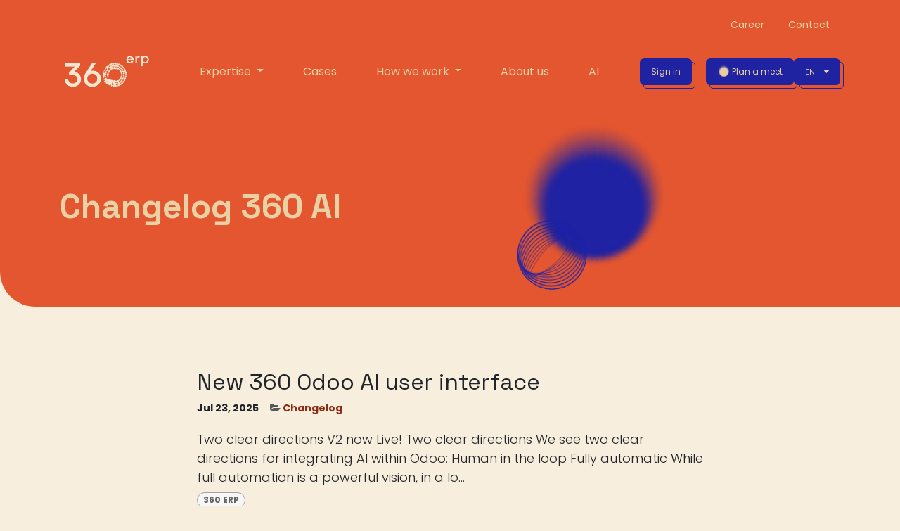

--- FILE ---
content_type: text/html; charset=utf-8
request_url: https://www.360erp.com/blog
body_size: 7692
content:
<!DOCTYPE html>
<html lang="en-US" data-website-id="7" data-main-object="ir.ui.view(14289,)">
    <head>
        <meta charset="utf-8"/>
        <meta http-equiv="X-UA-Compatible" content="IE=edge"/>
        <meta name="viewport" content="width=device-width, initial-scale=1"/>
        <meta name="generator" content="Odoo"/>
            
        <meta property="og:type" content="website"/>
        <meta property="og:title" content="Blog Posts | 360 ERP - Odoo"/>
        <meta property="og:site_name" content="360 ERP - Odoo"/>
        <meta property="og:url" content="https://www.360erp.com/blog"/>
        <meta property="og:image" content="https://www.360erp.com/web/image/website/7/social_default_image?unique=06ab71c"/>
            
        <meta name="twitter:card" content="summary_large_image"/>
        <meta name="twitter:title" content="Blog Posts | 360 ERP - Odoo"/>
        <meta name="twitter:image" content="https://www.360erp.com/web/image/website/7/social_default_image/300x300?unique=06ab71c"/>
        
        <link rel="alternate" hreflang="en" href="https://www.360erp.com/blog"/>
        <link rel="alternate" hreflang="nl" href="https://www.360erp.com/nl/blog"/>
        <link rel="alternate" hreflang="x-default" href="https://www.360erp.com/blog"/>
        <link rel="canonical" href="https://www.360erp.com/blog"/>
        
        <link rel="preconnect" href="https://fonts.gstatic.com/" crossorigin=""/>
        <title>Blog Posts | 360 ERP - Odoo</title>
        <link type="image/x-icon" rel="shortcut icon" href="/web/image/website/7/favicon?unique=06ab71c"/>
        <link rel="preload" href="/web/static/src/libs/fontawesome/fonts/fontawesome-webfont.woff2?v=4.7.0" as="font" crossorigin=""/>
        <link type="text/css" rel="stylesheet" href="/web/assets/7/4499315/web.assets_frontend.min.css"/>
        <script id="web.layout.odooscript" type="text/javascript" data-cookieconsent="ignore">
            var odoo = {
                csrf_token: "186c0061523b601f42d842677e7938585f02f28co1801016085",
                debug: "",
            };
        </script>
        <script type="text/javascript">
            odoo.__session_info__ = {"is_admin": false, "is_system": false, "is_public": true, "is_internal_user": false, "is_website_user": true, "uid": null, "registry_hash": "3dccd4ccecf2eaf1dcc69e230bf77a6a91ef2002fddb251bdd5f6d50efc26551", "is_frontend": true, "profile_session": null, "profile_collectors": null, "profile_params": null, "show_effect": true, "currencies": {"1": {"name": "EUR", "symbol": "\u20ac", "position": "before", "digits": [69, 2]}, "147": {"name": "GBP", "symbol": "\u00a3", "position": "before", "digits": [69, 2]}, "2": {"name": "USD", "symbol": "$", "position": "before", "digits": [69, 2]}}, "quick_login": true, "bundle_params": {"lang": "en_US", "website_id": 7}, "test_mode": false, "websocket_worker_version": "19.0-2", "translationURL": "/website/translations", "recaptcha_public_key": "6Lf9ZRorAAAAAFXYPNuesdt-Vvs4AwmewQuM1daB", "geoip_country_code": "US", "geoip_phone_code": 1, "lang_url_code": "en", "turnstile_site_key": "0x4AAAAAABkKaa8AvrUfQVP_"};
            if (!/(^|;\s)tz=/.test(document.cookie)) {
                const userTZ = Intl.DateTimeFormat().resolvedOptions().timeZone;
                document.cookie = `tz=${userTZ}; path=/`;
            }
        </script>
        <script type="text/javascript" defer="defer" src="/web/assets/7/cd43cb2/web.assets_frontend_minimal.min.js" onerror="__odooAssetError=1"></script>
        <script type="text/javascript" data-src="/web/assets/7/37558e2/web.assets_frontend_lazy.min.js" onerror="__odooAssetError=1"></script>
        
        
        
    </head>
    <body>
        



        <div id="wrapwrap" class="   ">
            <a class="o_skip_to_content btn btn-primary rounded-0 visually-hidden-focusable position-absolute start-0" href="#wrap">Skip to Content</a>
                <header id="top" data-anchor="true" data-name="Header" data-extra-items-toggle-aria-label="Extra items button" class="   o_hoverable_dropdown" style=" ">
        
        
        
        <div style="background-color:#E45630 !important">
            <div class="container only-desktop">
                <div class="row" style="padding-top: 10px;">
                    <div class="col-12">
                        <p class="header-top-text">
                            <a href="/career" data-bs-original-title="" title="" class="text-beige">
                                <span class="o_small-fs">Career</span>
                            </a>
                            <a href="/contact" data-bs-original-title="" title="" class="text-beige">
                                <span class="o_small-fs">Contact</span>
                            </a>
                        </p>
                    </div>
                </div>
            </div>
        </div>
        <nav data-name="Navbar" aria-label="Main" class="navbar background-orange navbar-expand-lg navbar-light o_colored_level o_cc d-none d-lg-block shadow-sm ">
            
          
            
            <div id="o_main_nav" class="o_main_nav container">
                
                
    <a data-name="Navbar Logo" href="/" class="navbar-brand logo me-4">
            
            <span role="img" aria-label="Logo of 360 ERP - Odoo" title="360 ERP - Odoo"><img src="/web/image/website/7/logo/360%20ERP%20-%20Odoo?unique=06ab71c" class="img img-fluid" width="95" height="40" alt="360 ERP - Odoo" loading="lazy"/></span>
        </a>
    
                
                
                
    <ul role="menu" id="top_menu" class="nav navbar-nav top_menu   mx-auto ">
        

                    
    
    

    
    
    
    <li role="presentation" class="nav-item nav-item dropdown " style="background-color:#E45630 !important; color:">
        
        
        <a data-bs-toggle="dropdown" role="menuitem" class="nav-link dropdown-toggle   ">
        
        
            <span>Expertise</span>
        </a>
        <ul role="menu" style="background-color: #F7EEDD; color:" class="dropdown-menu ">
            <div class="container dropdown-menu-parent">
                <div class="dropdown-menu-header">
                    <div class="row">
                        <h3 class="text-blue pb16"><strong>Solutions</strong></h3>
                        <div class="col-lg-6 col-12">
                            <div class="submenu-block">
                                <a href="/odoo-implementation" data-bs-original-title="" title=""><strong class="text-blue" style="font-size: 16px;">Implement Odoo</strong></a>
                                <ul class="fa-ul pt8">
                                    <li><span class="fa-li"><i class="fa fa-chevron-right" style="font-size: 9pt;"></i></span><p><span class="text-blue" style="font-size: 14px;"> For service companies</span></p></li>
                                    <li><span class="fa-li"><i class="fa fa-chevron-right" style="font-size: 9pt;"></i></span><p><span class="text-blue" style="font-size: 14px;"> For manufacturing companies</span></p></li>
                                    <li><span class="fa-li"><i class="fa fa-chevron-right" style="font-size: 9pt;"></i></span><p><span class="text-blue" style="font-size: 14px;"> To streamline your supply chain</span></p></li>
                                </ul>
                            </div>
                            <div class="submenu-block mt32">
                                <strong class="text-blue" style="font-size: 16px;">Best of breed</strong>
                                <ul class="fa-ul pt8">
                                    <li><a href="/e-commerce"><span class="fa-li"><i class="fa fa-chevron-right" style="font-size: 9pt;"></i></span><span class="text-blue" style="font-size: 14px;"> Grow your e-commerce</span></a></li>
                                    <li><a href="/best-of-breed-stack"><span class="fa-li"><i class="fa fa-chevron-right" style="font-size: 9pt;"></i></span><span class="text-blue" style="font-size: 14px;"> Best of Breed solutions</span></a></li>
                                </ul>
                            </div>
                        </div>
                        
                        <div class="col-lg-6 col-12 col-mobile">
                            <div>
                                <div class="background-blue submenu-block-blue">
                                    <strong class="text-orange">Post implementation</strong>
                                    <ul class="fa-ul pt8">
                                        <li><a href="/managed-odoo"><span class="fa-li"><i class="fa fa-chevron-right" style="font-size: 9pt;"></i></span><span class="text-orange" style="font-size: 14px;"> Managed Odoo</span></a></li>
                                        <li><a href="/odoo-optimisation"><span class="fa-li"><i class="fa fa-chevron-right" style="font-size: 9pt;"></i></span><span class="text-orange" style="font-size: 14px;"> Optimisation</span></a></li>
                                        <li><a href="/managed-odoo-support"><span class="fa-li"><i class="fa fa-chevron-right" style="font-size: 9pt;"></i></span><span class="text-orange" style="font-size: 14px;"> Support</span></a></li>
                                        <li><a href="/hosting"><span class="fa-li"><i class="fa fa-chevron-right" style="font-size: 9pt;"></i></span><span class="text-orange" style="font-size: 14px;"> Hosting</span></a></li>
                                        <li><a href="/managed-migrations"><span class="fa-li"><i class="fa fa-chevron-right" style="font-size: 9pt;"></i></span><span class="text-orange" style="font-size: 14px;"> Managed Migrations</span></a></li>
                                    </ul>
                                </div>
                                <div class="background-blue submenu-block-blue mt32">
                                  <a href="/expertise" data-bs-original-title="" title="" aria-describedby="popover16755"><strong class="text-orange">Our expertise</strong></a>
                                </div>
                            </div>
                            
                            
                        </div>
                    </div>
                </div>
            </div>
        </ul>
        
    </li>
    
    
    

    
    
    
    <li role="presentation" class="nav-item" style="background-color:#E45630 !important; color:">
        <a role="menuitem" href="/case-studies" class="nav-link ">
            <span>Cases</span>
        </a>
    </li>
    
    
    

    
    
    
    <li role="presentation" class="nav-item nav-item dropdown " style="background-color:#E45630 !important; color:">
        
        
        <a data-bs-toggle="dropdown" role="menuitem" class="nav-link dropdown-toggle   ">
        
        
            <span>How we work</span>
        </a>
        <ul role="menu" style="background-color: #F7EEDD; color:" class="dropdown-menu ">
            <div class="container">
                <div class="dropdown-menu-header-sm">
                    <div class="row">
                        <h3 class="text-blue pb16"><strong>How we work</strong></h3>
                        <div class="col-lg-12">
                            <div class="submenu-block">
                                <ul class="fa-ul">
                                    <li><a href="/how-we-work"><span class="fa-li"><i class="fa fa-chevron-right" style="font-size: 9pt;"></i></span><span class="text-blue" style="font-size: 14px;"> Way of Working</span></a></li>
                                    <li><a href="/customer-onboarding"><span class="fa-li"><i class="fa fa-chevron-right" style="font-size: 9pt;"></i></span><span class="text-blue" style="font-size: 14px;"> Onboarding Guide</span></a></li>
                                    <li><a href="/implementation-checklist"><span class="fa-li"><i class="fa fa-chevron-right" style="font-size: 9pt;"></i></span><span class="text-blue" style="font-size: 14px;"> Checklist Implementation</span></a></li>
                                    <li><a href="/integration-checklist"><span class="fa-li"><i class="fa fa-chevron-right" style="font-size: 9pt;"></i></span><span class="text-blue" style="font-size: 14px;"> Checklist Integration</span></a></li>
                                </ul>
                            </div>
                        </div>
                    </div>
                </div>
            </div>
        </ul>
        
    </li>
    
    
    

    
    
    
    <li role="presentation" class="nav-item" style="background-color:#E45630 !important; color:">
        <a role="menuitem" href="/about-us" class="nav-link ">
            <span>About us</span>
        </a>
    </li>
    
    
    

    
    
    
    <li role="presentation" class="nav-item" style="background-color:#E45630 !important; color:">
        <a role="menuitem" href="/ai" class="nav-link ">
            <span>AI</span>
        </a>
    </li>
    
    
    

    
    
    
    
                
    </ul>
                
                <ul class="navbar-nav align-items-center gap-2 flex-shrink-0 justify-content-end ps-3">
                    
                    
                    
                    
                    
                    <div style="padding-right: 20px;">
            <li class=" o_no_autohide_item">
                <a href="/web/login" class="btn btn-secondary-blue text-beige">Sign in</a>
            </li>
                    </div>
                    
                    
                    
                    
                    
        
        
                    
                    
                    
                    <li class="">
                        <div class="oe_structure oe_structure_solo ">
                            <section class="oe_unremovable oe_unmovable s_text_block o_colored_level" data-snippet="s_text_block" data-name="Text" style="background-image: none;">
                                <div class="container">
                
                                        <a href="/appointment/2" class="btn btn-secondary-blue o_default_snippet_text" data-bs-original-title="" title="">
                                            <img src="/web/image/131662-dcc38392/beige_dot.webp" alt="" class="button-dot img img-fluid o_we_custom_image" data-mimetype="image/webp" data-original-id="125629" data-original-src="/web/image/125629-256fa4cb/beige_dot.png" data-mimetype-before-conversion="image/png" data-resize-width="54" loading="lazy"/>
                                            <font class="text-beige">Plan a meet</font>
                                        </a>
                                </div>
                            </section>
                        </div>
                    </li>
                    
                    
        <li data-name="Language Selector" class="o_header_language_selector ">
        
            <div class="js_language_selector  dropdown d-print-none">
                <button type="button" data-bs-toggle="dropdown" aria-haspopup="true" aria-expanded="true" class="border-0 dropdown-toggle btn btn-secondary-blue text-beige">
                    <span class="small">EN</span>
                    <span class="fa fa-caret-down" style="padding-left: 10px;"></span>
                </button>
                <div role="menu" class="dropdown-menu dropdown-menu-end">
                        <a class="dropdown-item js_change_lang active" role="menuitem" href="/blog" data-url_code="en" title="EN">
                            <span class="small">EN</span>
                        </a>
                        <a class="dropdown-item js_change_lang " role="menuitem" href="/nl/blog" data-url_code="nl" title="NL">
                            <span class="small">NL</span>
                        </a>
                </div>
            </div>
        
        </li>
                </ul>
              </div>
        
        </nav>
        <nav data-name="Navbar" aria-label="Mobile" class="navbar background-orange  navbar-light o_colored_level o_cc o_header_mobile d-block d-lg-none shadow-sm ">
            
        
      


        <div class="o_main_nav container flex-wrap justify-content-between">
            
    <a data-name="Navbar Logo" href="/" class="navbar-brand logo ">
            
            <span role="img" aria-label="Logo of 360 ERP - Odoo" title="360 ERP - Odoo"><img src="/web/image/website/7/logo/360%20ERP%20-%20Odoo?unique=06ab71c" class="img img-fluid" width="95" height="40" alt="360 ERP - Odoo" loading="lazy"/></span>
        </a>
    
            <ul class="o_header_mobile_buttons_wrap navbar-nav flex-row align-items-center gap-2 mb-0">
                <li>
                    <button class="nav-link btn me-auto p-2 o_not_editable" type="button" data-bs-toggle="offcanvas" data-bs-target="#top_menu_collapse_mobile" aria-controls="top_menu_collapse_mobile" aria-expanded="false" aria-label="Toggle navigation">
                        <span class="navbar-toggler-icon"></span>
                    </button>
                </li>
            </ul>
            <div id="top_menu_collapse_mobile" class="offcanvas offcanvas-end o_navbar_mobile" style="background-color:#E45630 !important">
                <div class="offcanvas-header justify-content-end o_not_editable">
                    <button type="button" class="nav-link btn-close" data-bs-dismiss="offcanvas" aria-label="Close"></button>
                </div>
                <div class="offcanvas-body d-flex flex-column justify-content-between h-100 w-100">
                    <ul class="navbar-nav">
                        
                        
                        
    <ul role="menu" id="top_menu" class="nav navbar-nav top_menu   text-center ">
        

                            
    
    

    
    
    
    <li role="presentation" class=" nav-item dropdown " style="background-color:#E45630 !important; color:">
        
        
        <a data-bs-toggle="dropdown" role="menuitem" class="nav-link mobile-menu-link dropdown-toggle   ">
        
        
            <span>Expertise</span>
        </a>
        <ul role="menu" style="background-color: #F7EEDD; color:" class="dropdown-menu text-center">
            <div class="container dropdown-menu-parent">
                <div class="dropdown-menu-header">
                    <div class="row">
                        <h3 class="text-blue pb16"><strong>Solutions</strong></h3>
                        <div class="col-lg-6 col-12">
                            <div class="submenu-block">
                                <a href="/odoo-implementation" data-bs-original-title="" title=""><strong class="text-blue" style="font-size: 16px;">Implement Odoo</strong></a>
                                <ul class="fa-ul pt8">
                                    <li><span class="fa-li"><i class="fa fa-chevron-right" style="font-size: 9pt;"></i></span><p><span class="text-blue" style="font-size: 14px;"> For service companies</span></p></li>
                                    <li><span class="fa-li"><i class="fa fa-chevron-right" style="font-size: 9pt;"></i></span><p><span class="text-blue" style="font-size: 14px;"> For manufacturing companies</span></p></li>
                                    <li><span class="fa-li"><i class="fa fa-chevron-right" style="font-size: 9pt;"></i></span><p><span class="text-blue" style="font-size: 14px;"> To streamline your supply chain</span></p></li>
                                </ul>
                            </div>
                            <div class="submenu-block mt32">
                                <strong class="text-blue" style="font-size: 16px;">Best of breed</strong>
                                <ul class="fa-ul pt8">
                                    <li><a href="/e-commerce"><span class="fa-li"><i class="fa fa-chevron-right" style="font-size: 9pt;"></i></span><span class="text-blue" style="font-size: 14px;"> Grow your e-commerce</span></a></li>
                                    <li><a href="/best-of-breed-stack"><span class="fa-li"><i class="fa fa-chevron-right" style="font-size: 9pt;"></i></span><span class="text-blue" style="font-size: 14px;"> Best of Breed solutions</span></a></li>
                                </ul>
                            </div>
                        </div>
                        
                        <div class="col-lg-6 col-12 col-mobile">
                            <div>
                                <div class="background-blue submenu-block-blue">
                                    <strong class="text-orange">Post implementation</strong>
                                    <ul class="fa-ul pt8">
                                        <li><a href="/managed-odoo"><span class="fa-li"><i class="fa fa-chevron-right" style="font-size: 9pt;"></i></span><span class="text-orange" style="font-size: 14px;"> Managed Odoo</span></a></li>
                                        <li><a href="/odoo-optimisation"><span class="fa-li"><i class="fa fa-chevron-right" style="font-size: 9pt;"></i></span><span class="text-orange" style="font-size: 14px;"> Optimisation</span></a></li>
                                        <li><a href="/managed-odoo-support"><span class="fa-li"><i class="fa fa-chevron-right" style="font-size: 9pt;"></i></span><span class="text-orange" style="font-size: 14px;"> Support</span></a></li>
                                        <li><a href="/hosting"><span class="fa-li"><i class="fa fa-chevron-right" style="font-size: 9pt;"></i></span><span class="text-orange" style="font-size: 14px;"> Hosting</span></a></li>
                                        <li><a href="/managed-migrations"><span class="fa-li"><i class="fa fa-chevron-right" style="font-size: 9pt;"></i></span><span class="text-orange" style="font-size: 14px;"> Managed Migrations</span></a></li>
                                    </ul>
                                </div>
                                <div class="background-blue submenu-block-blue mt32">
                                  <a href="/expertise" data-bs-original-title="" title="" aria-describedby="popover16755"><strong class="text-orange">Our expertise</strong></a>
                                </div>
                            </div>
                            
                            
                        </div>
                    </div>
                </div>
            </div>
        </ul>
        
    </li>
    
    
    

    
    
    
    <li role="presentation" class="" style="background-color:#E45630 !important; color:">
        <a role="menuitem" href="/case-studies" class="nav-link mobile-menu-link  ">
            <span>Cases</span>
        </a>
    </li>
    
    
    

    
    
    
    <li role="presentation" class=" nav-item dropdown " style="background-color:#E45630 !important; color:">
        
        
        <a data-bs-toggle="dropdown" role="menuitem" class="nav-link mobile-menu-link dropdown-toggle   ">
        
        
            <span>How we work</span>
        </a>
        <ul role="menu" style="background-color: #F7EEDD; color:" class="dropdown-menu text-center">
            <div class="container">
                <div class="dropdown-menu-header">
                    <div class="row">
                        <h3 class="text-blue pb16"><strong>How we work</strong></h3>
                        <div class="col-lg-12">
                            <div class="submenu-block">
                                <ul class="fa-ul">
                                    <li><a href="/how-we-work"><span class="fa-li"><i class="fa fa-chevron-right" style="font-size: 9pt;"></i></span><span class="text-blue" style="font-size: 14px;"> Way of Working</span></a></li>
                                    <li><a href="/customer-onboarding"><span class="fa-li"><i class="fa fa-chevron-right" style="font-size: 9pt;"></i></span><span class="text-blue" style="font-size: 14px;"> Onboarding Guide</span></a></li>
                                    <li><a href="/implementation-checklist"><span class="fa-li"><i class="fa fa-chevron-right" style="font-size: 9pt;"></i></span><span class="text-blue" style="font-size: 14px;"> Checklist Implementation</span></a></li>
                                    <li><a href="/integration-checklist"><span class="fa-li"><i class="fa fa-chevron-right" style="font-size: 9pt;"></i></span><span class="text-blue" style="font-size: 14px;"> Checklist Integration</span></a></li>
                                </ul>
                            </div>
                        </div>
                    </div>
                </div>
            </div>
        </ul>
        
    </li>
    
    
    

    
    
    
    <li role="presentation" class="" style="background-color:#E45630 !important; color:">
        <a role="menuitem" href="/about-us" class="nav-link mobile-menu-link  ">
            <span>About us</span>
        </a>
    </li>
    
    
    

    
    
    
    <li role="presentation" class="" style="background-color:#E45630 !important; color:">
        <a role="menuitem" href="/ai" class="nav-link mobile-menu-link  ">
            <span>AI</span>
        </a>
    </li>
    
    
    

    
    
    
    
                        
    </ul>
                        
                        
                        
                        
                    </ul>
                    <ul class="navbar-nav gap-2 mt-3 w-100">
                        
            <li class=" o_no_autohide_item">
                <a href="/web/login" class="btn btn-outline-secondary w-100">Sign in</a>
            </li>
                        
                        
        
        
                        
                        
        <li data-name="Language Selector" class="o_header_language_selector ">
        
            <div class="js_language_selector dropup dropdown d-print-none">
                <button type="button" data-bs-toggle="dropdown" aria-haspopup="true" aria-expanded="true" class="border-0 dropdown-toggle btn-outline-secondary d-flex align-items-center w-100 px-2">
                    <span class="me-auto small">EN</span>
                    <span class="fa fa-caret-down" style="padding-left: 10px;"></span>
                </button>
                <div role="menu" class="dropdown-menu w-100">
                        <a class="dropdown-item js_change_lang active" role="menuitem" href="/blog" data-url_code="en" title="EN">
                            <span class="me-auto small">EN</span>
                        </a>
                        <a class="dropdown-item js_change_lang " role="menuitem" href="/nl/blog" data-url_code="nl" title="NL">
                            <span class="me-auto small">NL</span>
                        </a>
                </div>
            </div>
        
        </li>
                        
                        
                        
                        
                        
                        <div style="background-color:#E45630 !important">
                          <div class="container">
                              <div class="row" style="padding-top: 10px;">
                                  <div class="col-12">
                                    <p class="header-top-text-mobile" style="text-align: center;">
                                      <a href="/appointment/2" data-bs-original-title="" title="" style="padding: 0 10px;"><span class="o_small-fs text-beige">Plan a meet</span></a>
                                      <a href="/career" data-bs-original-title="" title="" style="padding: 0 10px;"><span class="o_small-fs text-beige">Career</span></a>
                                      <a href="/contact" data-bs-original-title="" title="" style="padding: 0 10px;"><span class="o_small-fs text-beige">Contact</span></a>
                                    </p>
                                  </div>
                              </div>
                          </div>
                      </div>
                  </ul>
                </div>
            </div>
        </div>
    
        </nav>
    </header>
                <main>
                    
        <div id="wrap" class="js_blog website_blog">
            
        
        
        
        
        <div id="o_wblog_blog_top">
            
                <div id="o_wblog_blog_top_droppable"></div>
                    <div class="oe_structure" data-editor-sub-message="Edit the &#39;All Blogs&#39; page header."></div>
        </div>

        <section class="s_text_image o_colored_level o_cc o_cc4 rounded-bottom-left s_custom_snippet pb88 pt88" data-snippet="s_image_text" style="background-image: none;" data-name="2024 - Orange cover">
            <div class="container">
                <div class="row align-items-center">
                    <div class="pt16 pb16 o_colored_level col-lg-6">
                        <h1>
                            <font class="text-o-color-2">
                                <span class="o_small-fs">Changelog 360 AI</span>
                            </font>
                        </h1>
                    </div>
                    <div class="col-12 o_colored_level image-stack col-lg-5 offset-lg-1 only-desktop">
                        
                        <div class="circle-container-md image-stack-img" style="top: -125px; left: 0px;">
                            <img src="/web/image/126151-5b6a49e8/blue_dot.webp" alt="" class="img img-fluid circle-img o_we_custom_image" style="width: 60%; height: 60%;" data-mimetype="image/webp" data-original-id="126150" data-original-src="/web/image/126150-405a4e2c/blue_dot.png" data-mimetype-before-conversion="image/png" data-resize-width="149" loading="lazy"/>
                        </div>
                        
                        <div class="circle-container-sm image-stack-img" style="top: 15px; left: 0px;">
                            <img src="/web/image/126179-8d8ae564/blue_ball.webp" alt="" class="img img-fluid circle-img o_we_custom_image" style="width: 50%; height: 50%;" data-mimetype="image/webp" data-original-id="126178" data-original-src="/web/image/126178-e73904a2/blue_ball.png" data-mimetype-before-conversion="image/png" data-resize-width="91" loading="lazy"/>
                        </div>
                    </div>
                </div>
            </div>
        </section>


        <section id="o_wblog_index_content">
            <div class="container py-4">
                <div class="row justify-content-center mt64 mb64">
                    <div id="o_wblog_posts_loop_container" class="col o_container_small mx-0">

    <div id="o_wblog_posts_loop" class="o_wblog_list_view">

        

        


        <div class="row ">
            

            

            

            
            
                
                <div class="pb-4 col-12 ">
                    <article name="blog_post" class="o_wblog_post position-relative ">
                        
                            <div>
    <a href="/blog/changelog-6/new-odoo-360-ai-user-interface-24" class="d-block text-reset text-decoration-none o_blog_post_title my-0 h3">New 360 Odoo AI user interface</a>

                            </div>
                            <div class="py-2">
    <div class="d-flex small flex-wrap mb-1 w-100">
        <div class="d-flex flex-wrap align-items-center justify-content-between mx-n2 flex-grow-0 w-auto mw-100">
            <time class="text-nowrap fw-bold px-2">Jul 23, 2025</time>
            <b class="text-nowrap text-truncate px-2">
                <i class="fa fa-folder-open text-muted"></i>
                <a href="/blog/changelog-6">Changelog</a>
            </b>
        </div>
    </div>
                            </div>
                            <div>
    <a class="text-reset text-decoration-none" href="/blog/changelog-6/new-odoo-360-ai-user-interface-24">
        <div class="mt-2 o_wblog_read_text">Two clear directions V2 now Live! Two clear directions We see two clear directions for integrating AI within Odoo: Human in the loop Fully automatic While full automation is a powerful vision, in a lo...</div>
    </a>

    
    <div class="o_wblog_post_short_tag_section d-flex align-items-center flex-wrap pt-2">
            <a href="/blog/tag/360-erp-11" class="badge mb-2 me-1 text-truncate o_tag o_color_0 post_link">360 ERP</a>
    </div>
                            </div>
                            <div class="mt-3">
                                <a class="btn btn-primary" href="/blog/changelog-6/new-odoo-360-ai-user-interface-24">
                                    Read more <i class="oi oi-chevron-right ms-2"></i>
                                </a>
                            </div>
                        
                        
                    </article>
                </div>
                
                <div class="col-12 mt-2 mb-5 px-2"><hr/></div>
                
                <div class="pb-4 col-12 ">
                    <article name="blog_post" class="o_wblog_post position-relative ">
                        
                            <div>
    <a href="/blog/changelog-6/360-ai-copycat-23" class="d-block text-reset text-decoration-none o_blog_post_title my-0 h3">360 AI CopyCat</a>

                            </div>
                            <div class="py-2">
    <div class="d-flex small flex-wrap mb-1 w-100">
        <div class="d-flex flex-wrap align-items-center justify-content-between mx-n2 flex-grow-0 w-auto mw-100">
            <time class="text-nowrap fw-bold px-2">Jun 19, 2025</time>
            <b class="text-nowrap text-truncate px-2">
                <i class="fa fa-folder-open text-muted"></i>
                <a href="/blog/changelog-6">Changelog</a>
            </b>
        </div>
    </div>
                            </div>
                            <div>
    <a class="text-reset text-decoration-none" href="/blog/changelog-6/360-ai-copycat-23">
        <div class="mt-2 o_wblog_read_text">Let 360 AI craft or rewrite an email or message precisely in your tone and under your (style) rules. No bland, generic English from an average AI model and definitely no triple ——— dashes in every sen...</div>
    </a>

    
                            </div>
                            <div class="mt-3">
                                <a class="btn btn-primary" href="/blog/changelog-6/360-ai-copycat-23">
                                    Read more <i class="oi oi-chevron-right ms-2"></i>
                                </a>
                            </div>
                        
                        
                    </article>
                </div>
                
        </div>
    </div>

                    </div>
                </div>
            </div>
        </section>
    

            
            <div class="oe_structure oe_empty oe_structure_not_nearest" id="oe_structure_blog_footer" data-editor-sub-message="Visible in all blogs&#39; pages"></div>
        </div>
    
        <div id="o_shared_blocks" class="oe_unremovable"></div>
                </main>
                <footer id="bottom" data-anchor="true" data-name="Footer" class="o_footer o_colored_level o_cc ">
                    
      
      
      
    
      
      
      <div id="footer" class="oe_structure oe_structure_solo" style="background-color:#E9D1A4 !important">
          <section class="s_text_block pt48 pb16" data-snippet="s_text_block" data-name="Text" style="background-image: none;">
              <div class="container">
                  <div class="row d-flex align-items-center pb24">
                      <div class="col-lg-5 col-12 o_colored_level">
                          <h3 id="randomQuote" class="text-blue">Work with a partner that lets you play catchup</h3>
                      </div>
                      <div class="col-lg-7 col-12 o_colored_level col-mobile">
                          <div class="footer-contact float-end">
                              <div class="row">
                                  <div class="col-lg-3 o_colored_level only-desktop">
                                      <div>
                                          <img id="randomImage" class="footer-avatar" style="background-color: rgb(247, 238, 221);" loading="lazy" src="/web/image/175361-9cad0b67/tim_glimmerveen.svg" data-mimetype="image/png" data-original-id="117713" data-original-src="/web/image/117713-dda3cf94/360ERP_team_illustraties_Niall.png" data-mimetype-before-conversion="image/png"/>
                                      </div>
                                  </div>
                              <div class="col-lg-9 o_colored_level pt8">
                                  <p>Get in touch with our Odoo gurus</p>
                                      <div class="row">
                                          <div class="col-6 o_colored_level">
                                              <div class="col-lg-12 o_colored_level d-flex align-items-center">
                                                  <a href="/appointment/2" class="btn btn-secondary-orange o_default_snippet_text" data-bs-original-title="" title="">
                                                      <img src="/web/image/125630-3c70e4a4/beige_dot.webp" alt="" class="button-dot img img-fluid o_we_custom_image" data-mimetype="image/webp" data-original-id="125629" data-original-src="/web/image/125629-256fa4cb/beige_dot.png" data-mimetype-before-conversion="image/png" data-resize-width="149" loading="lazy"/>
                                                      <font class="text-o-color-2">Plan a meet</font>
                                                  </a>
                                              </div>
                                          </div>
                                          <div class="col-6 o_colored_level">
                                              <div class="col-lg-12 o_colored_level d-flex align-items-center">
                                                  <a href="/contact" class="btn btn-secondary-orange o_default_snippet_text" data-bs-original-title="" title="">
                                                      <img src="/web/image/125630-3c70e4a4/beige_dot.webp" alt="" class="button-dot img img-fluid o_we_custom_image" data-mimetype="image/webp" data-original-id="125629" data-original-src="/web/image/125629-256fa4cb/beige_dot.png" data-mimetype-before-conversion="image/png" data-resize-width="149" loading="lazy"/>
                                                      <font class="text-o-color-2">
                                                          <span class="base-fs">Contact</span>
                                                      </font>
                                                  </a>
                                              </div>
                                          </div>
                                      </div>
                                  </div>
                              </div>
                          </div>
                      </div>
                  </div>
                  <hr class="orange-line"/>
              </div>
          </section>
          <section class="s_text_block pt40 footer-text pb64" data-snippet="s_text_block" data-name="Text">
              <div class="text-blue container">
                  <div class="row">
                      <div class="col-lg-5 col-12 o_colored_level">
                          <div class="row">
                              <div class="col-12 o_colored_level col-lg-10">
                                  <h5>360 ERP in short</h5>
                                  <p class="text-blue pt16">What we do may seem incredibly dull, but it’s absolutely crucial for the growth of your business. You can’t scale without an ERP, that’s a fact. A strong ERP is complex behind the scenes but seamless up front—like a silent, stable engine that keeps running smoothly. We are the driving force behind that.</p>
                                  <div class="row pt24">
                                    <div class="o_colored_level d-flex justify-content-between" style="width: 75px;">
                                      <a href="https://www.linkedin.com/company/360-erp" target="_blank" class="text-blue"><i class="fa fa-linkedin"></i></a>
                                      <a href="https://github.com/360ERP" target="_blank" class="text-blue"><i class="fa fa-github"></i></a>
                                    </div>
                                  </div>
                              </div>
                          </div>
                      </div>
                      <div class="col-lg-7 col-12 o_colored_level col-mobile">
                          <div class="row">
                              <div class="col-lg-4 col-6 o_colored_level col-mobile">
                                  <h5>How we work</h5>
                                  <ul class="list-unstyled pt16">
                                      <li class="list-item py-1"><a class="text-blue" href="/about-us">About 360 ERP</a><br/></li>
                                      <li class="list-item py-1 pt8"><a class="text-blue" href="/our-gurus" data-bs-original-title="" title="">Our gurus</a></li>
                                      <li class="list-item py-1 pt8"><a class="text-blue" href="/how-we-work">Approach</a></li>
                                      <li class="list-item py-1 pt8"><a class="text-blue" href="/case-studies">Cases</a></li>
                                      <li class="list-item py-1 pt8"><a class="text-blue" href="/privacy-statement">Privacy Statement</a></li>
                                  </ul>
                              </div>
                              <div class="col-lg-4 col-6 o_colored_level col-mobile">
                                  <h5>Our expertise</h5>
                                  <ul class="list-unstyled pt16">
                                      <li class="list-item py-1"><a class="text-blue" href="/odoo-implementation">Odoo implementation</a></li><li class="list-item py-1 pt8"><a class="text-blue" href="/managed-odoo">Managed Odoo</a></li>
                                      <li class="list-item py-1 pt8"><a href="/best-of-breed-stack" data-bs-original-title="" title=""><font class="text-o-color-5">Integrations</font></a></li><li class="list-item py-1 pt8"><a href="/e-commerce"><font class="text-o-color-5">E-commerce</font></a></li><li class="list-item py-1 pt8"><a href="/ai"><font class="text-o-color-5" style="display: inline-block;">AI</font></a><br/></li></ul></div>
                              <div class="col-lg-4 col-6 o_colored_level col-mobile">
                                  <h5>Get in touch</h5>
                                  <ul class="list-unstyled pt16">
                                      <li class="list-item py-1"><a class="text-blue" href="/career">Career</a></li>
                                      <li class="list-item py-1 pt8"><a class="text-blue" href="/contact">Contact</a></li>
                                      
                                  </ul>
                              </div>
                          </div>
                      </div>
                  </div>
              </div>
          </section>
      </div>
      <script>
        
        
        const quotes = [
          'Work with a partner that lets you play catchup',
          'Work with a partner that focuses on results instead of hours 💪'
        ]
        
        const images = [
          '/web/image/175357-4e8604a2/cas_vissers.svg',
          '/web/image/180138-705e421a/joris_jacobs.svg',
          '/web/image/175359-e406c200/frank_vogler.svg',
          '/web/image/175360-4c110fa2/marco_verbeij.svg',
          '/web/image/175361-9cad0b67/tim_glimmerveen.svg',
          '/web/image/180139-fef6b1e7/antonio_esposito.svg',
          '/web/image/175362-a046c9fb/frankie_ardon.svg',
          '/web/image/175365-dd96d423/kees_dubbelaar.svg',
          '/web/image/180140-f4be9ba1/gijs_verdonschot.svg',
          '/web/image/175366-24a8f4bb/Niall_mccolm.svg',
          '/web/image/175367-c57d6ad7/yung_wa_ng.svg',
          '/web/image/180141-89000c9c/diogo_catarino.svg',
          '/web/image/180142-3108a686/bob_leers.svg',
          '/web/image/175368-a8f84974/emilis_petkevicius.svg',
          '/web/image/175369-81e5eab5/kevin_khao.svg',
          '/web/image/175370-79ae21ed/daan_van_berlo.svg',
          '/web/image/191674-b254d671/nans_lefebvre.svg',
          '/web/image/180143-7c000311/pieter_van_den_heuvel.svg',
          '/web/image/197959-5f8229ca/bram_hoven.webp',
          '/web/image/202662-05953479/lukas_kisevicu.webp',
          '/web/image/218076-82f3b728/Alex.webp',
          '/web/image/239823-fd6c4782/kees.webp'
        ]
          
        // Function to get a random image URL
        function getRandomImage() {
            const randomIndex = Math.floor(Math.random() * images.length);
            return images[randomIndex];
        }
        
        function getRandomQuote() {
            const randomIndex = Math.floor(Math.random() * quotes.length);
            return quotes[randomIndex];
        }
        
        // Set the random image when the page loads
        window.onload = function() {
            const randomImage = getRandomImage();
            document.getElementById('randomImage').src = randomImage;
            
            const randomQuote = getRandomQuote();
            document.getElementById('randomQuote').innerHTML = randomQuote;
        };
      </script>
                </footer>
            </div>
        
        <script defer src="https://static.cloudflareinsights.com/beacon.min.js/vcd15cbe7772f49c399c6a5babf22c1241717689176015" integrity="sha512-ZpsOmlRQV6y907TI0dKBHq9Md29nnaEIPlkf84rnaERnq6zvWvPUqr2ft8M1aS28oN72PdrCzSjY4U6VaAw1EQ==" data-cf-beacon='{"version":"2024.11.0","token":"d5ca9be4ea5d4727bd7a88a56a20c700","r":1,"server_timing":{"name":{"cfCacheStatus":true,"cfEdge":true,"cfExtPri":true,"cfL4":true,"cfOrigin":true,"cfSpeedBrain":true},"location_startswith":null}}' crossorigin="anonymous"></script>
</body>
</html>

--- FILE ---
content_type: image/svg+xml; charset=utf-8
request_url: https://www.360erp.com/web/image/175361-9cad0b67/tim_glimmerveen.svg
body_size: 13370
content:
<?xml version="1.0" encoding="UTF-8"?>
<svg xmlns="http://www.w3.org/2000/svg" viewBox="0 0 850.39 850.39">
  <defs>
    <style>
      .cls-1 {
        fill: #facf84;
      }

      .cls-2 {
        fill: #fbb556;
      }

      .cls-3 {
        fill: #e56011;
      }

      .cls-4 {
        fill: #fab352;
      }

      .cls-5 {
        fill: #dd6713;
      }

      .cls-6 {
        fill: #f7eedd;
      }

      .cls-7 {
        fill: #0a2b3c;
      }
    </style>
  </defs>
  <g id="bg">
    <rect class="cls-6" width="850.39" height="850.39"/>
  </g>
  <g id="Layer_3" data-name="Layer 3">
    <g>
      <g>
        <g>
          <path class="cls-7" d="M198.43,353.87c-3.32-16.4-4.47-54.18-5.19-72.46-1.34-34.09,1.16-68.73,1.93-102.3.16-7.02,5.64-12.47,6.2-15.77.38-2.26-1.49-6.56-1.39-9.99.27-10.23,3.91-13.83,12.23-19.04-2.63-9.89-3.69-24.26,2.5-32.94,3.37-4.72,8.17-4.57,9.45-6.32,1.04-1.42,1.18-5,2.58-7.25,4.47-7.17,7.81-13.57,16.79-15.64l4.37,5.23c-.93-7.5,9.78-33.39,17.78-32.55l4.4,5.24,12.84-20.46c5.59-2.38-.21,13.32,4.22,13.63,2.59-18.78,25.09-32.89,40.14-17.35,5.24-4.37,12.27-13.14,19.11-14.7,7.21-1.65,13.13,1.65,18.05,1,5.52-.73,12.6-8.03,20.91-8.28,6.77-.2,19.07,6.92,20.18,6.73,2.05-.36,5.46-6.32,9.53-7.59,13.38-4.16,20.04,3.39,30.17,4.29,9.58.85,13.89-4.6,25.13,2.03,4.15,2.45,6.71,7.88,10.93,9.55,12.54,4.97,26.58,3.57,38.6,9.18,3.84,1.79,8.06,4.72,11.33,7.44,3.15,2.63,9.86,12.04,10.57,12.45,5.86,3.38,12.52-4.29,23.6,8.06,6.18,6.89,3.07,3.35,10.12,8.57,2.21,1.64,15.45,13.42,17.18,15.25,2.65,2.83,3.99,9.5,5.5,10.71,1.72,1.38,8.07,1.64,11.34,3.17,15.48,7.21,4.94,18.11,7.78,24.5,2.2,4.96,20.89,13.12,19.69,23.95l-8.51-.85c4.67,5.98,16.11,12.93,17.04,20.65.62,5.15-2.06,9.78-1.78,15.14,1.49,27.74,6.8,56.96,6.99,85.3.21,30.66-5.33,62.33-5.2,93.09-6.14,3.3-15.36,26.92-15.36,33.28v28.16l22.93-39.36,6.07-1.59c2.89,2.88-14.3,26.01-17.06,30.71-1.69,2.88-2.12,4.19-3.41,6.83-9.71,19.86-10.73,31.55-12.06,53.75-.19,3.22-.48,6.81,1.82,9.39-2.9,8.33-.93,14.16-1.71,22.19-.89,9.18-2.37,19.41-3.41,29.01-4.9,44.98-21.59,91.88-18.85,135.74.2,3.27.77,11.62,2.27,13.95,2.39,3.72,42.45,25.96,49.56,29.79,74.09,39.85,154.04,68.94,228.12,108.93v93.86c-10.73-2.49-18.84-1.5-28.97,2.58,4.31-11.44,13.86-18.31,22.15-26.45-13.24-2.35-24.76,10.67-27.31,22.76l-3.39,1.12c-3.04-15.76-16.47-27.19-32.44-29,11.16,8.77,21.29,16.37,27.27,29.87-14.19-4.56-32.67-8.79-44.3,3.41,14.44-2.48,28.91-.47,42.62,4.27l-16.55,6.45c-10.6,7.08-17.93,18.13-18.43,31.04,10.06-13.47,23.13-25.77,40.11-28.97l-5.18,51.97,1.79,29.93,10.23-1.71c-2.05-12.12-7-71.44-2.62-78.55,2.57-4.17,14.44,4.77,17.07,6.92,7.37,6.02,11.27,14.07,17.96,20.44v286.7l-2.55,6.82c-6.67-10.43-13.3-25.59-28.17-23.87,9.66,7.65,16.24,15.64,22.15,26.45-11.63-3.28-25-9.02-34.09,2.52l30.71,3.45-20.46,14.49-8.52,21.32c11.13-11.23,20.03-22.23,34.98-29l5.96,25.59v13.65h-307.18l-10.23-51.19c17.22.07,32.75,6.65,46.05,17.05-3.35-18.96-23.85-25.07-40.93-24.74l15.88-11.43,26.77-8.19c-19.31-5.25-34.29-.59-47.76,13.63-.78-.96,6.76-20.42,8.22-23.33,2.26-4.49,6.47-7.99,7.96-12.52-15.45,5.53-20.94,22.72-23.04,37.55-3.25-2.63-4.96-6.32-8.5-9.39-11.25-9.75-20-8.99-34.15-5.94-2.22,2.24-1.27,2.31,1.61,2.88,3.52.71,8.54-.03,12.47.96,9.5,2.38,17.92,8.59,23.46,16.6-18.02-5.4-37.55.87-46.04,17.95,13.93-7.1,27.92-14.9,44.33-12.8-11.85,10.27-20.42,18.29-22.25,34.9-.27,2.4-1.19,11.85,1.75,12.86,4.1-17.46,12.56-32.99,28.19-42.61,5.17.39,7.96,41.29,7.67,47.74H254.75c1.22-19.01-2.56-37.61-5.1-56.32,18.24,5.48,28.14,17.95,40.92,30.72-1.3-12.02-9.11-24.71-19.56-30.76l-14.54-6.76c15.99-3.72,28.55-4.27,44.33.85-13.06-15.48-30.49-14.19-47.71-6.82,3.89-6.28,7.42-14.46,12.7-19.7,4.77-4.74,13.24-7.74,17.14-11.88,1.96-2.08.23-1.9-1.74-1.75-15.97,1.2-32.46,16.12-33.28,32.45l-7.77-15.24c-6.62-6.76-12.13-15.57-22.93-13.75,9.62,8.09,17.53,18.04,22.15,29.87-16.52-7.37-33.24-9.34-47.74,3.4,8.26.49,16.32-1.63,24.72-.84,7.36.69,14.02,4.35,21.34,5.12l-15.24,7.77c-9.53,7.62-16.77,18.94-17.16,31.45,3.28-2.21,4.77-6.91,7.65-10.25,8.09-9.39,19-20.01,31.57-22.17l1.72,54.61H-25.12v-49.49l11.97,7.66,17.06,18.78c-1.95-15.54-12.27-32.84-29.03-34.97v-1.71l29.03-5.97c-9.44-6.42-19.06-6.79-29.03-.85v-8.53c6.78-6,9.51-16.47,17.08-21.33-6.97-1.31-12.01,6.14-17.08,9.39v-295.23c8.6,22.94,5.12,50.9,3.41,75.09l7.39.07c2.07-.47,2.68-5.81,2.85-7.73,2.05-22.76-3.49-48.68-8.52-70.83,15.73,1.69,23.64,13.07,33.29,23.85-.22-12.98-7.63-21.67-18.95-27.1-3.25-1.56-8.46-.78-9.21-3.56,7.37-2.57,13.42-4.04,21.39-3.5,7.28.49,11.37,4.18,17.87,4.32-8.53-13.83-27.3-13.55-40.94-8.5,4.7-10.52,14.1-17.02,22.15-24.75-17.67.54-25.22,14.25-30.72,28.99v-76.79l280-132.13c1.46-1.46,1.41-3.29,1.66-5.17.88-6.58.98-33.1-.16-39.26-.77-4.13-15.1-25.19-18.45-32.75-11.99-27.09-18.18-64.88-20.72-94.47-.79-9.17-2.71-30.32-1.76-38.47.3-2.55.33-5.25,3.45-5.9,3.01,63.07,6.86,128.52,49.51,178.33,2.88,3.36,9.93,9.09,13.65,12.8,75.28,75.27,176.11,82.82,260.2,15.31,22.97-18.44,47.23-45.52,57.22-73.33,10.43-16.84,16.09-56.26,18.77-76.79.36-2.73-.33-5.79,0-8.53.83-6.89,0-7.33,0-11.95,0-.75,1.54-3.24,1.71-5.12.06-.74,1.45-3.39,1.71-6.83,6.03-81.14-1.78-140.77-21.35-218.42-8.17-32.43-1.75-83.41-23.86-109.25-9.96-11.65-9.79-6.66-22.19-8.53-17.9-2.7-26.31-1.52-44.29,1.83-16.87,3.14-39.74,12.64-55.16,14.84-15.57,2.23-10.68-.32-26,7.24-10.14,1.53-17.49,1.98-27.3-1.71l-.94,5.24c-13.76,2.57-24.14-4.06-36.17-6.54-5.68-1.17-11.46.09-17.61-1.16-6.5-1.33-15.2-8.58-19.89-9.16-3.15-.39-6.13,1.71-9.61,1.27-15.24-1.9-23.72-6.5-39.51-6.71-6.3-.09-8.7-4.37-15.24,1.84-17.81,16.92-19.5,78.41-23.41,102.87-3.75,23.48-11.17,45.06-14.87,68.75-6.37,40.79-7.8,82.22-7.08,123.47-4.41.37-2.85.28-3.36-2.56-.94-5.26-2.86-12.62-3.28-17.24-1-10.86,1.58-24.81-.99-34.85-2.19-8.57-23.11-33.52-23.15-36.63l2.62-4.25,5.97,5.94,17.04,29.85c3.65-12.83,1.08-29.3-3.62-41.57-1.91-5-9.35-14.85-10.01-18.14ZM524.37,109.82c1.2-9.19-1.21-16.35-5.71-24.13-5-8.65-6.74-12.75-11.04-21.39-3.92-7.88-10.25-15.58-18.24-19.29,1.05,4.16,15.96,20.44,12.81,23.85-4.34-.38-8.18-2.71-12.31-3.9-1.61-.47-5.13-2.81-4.74.47,12.92,5.53,25.09,14.53,31.59,27.3l7.63,17.09ZM365.67,85.93l-11.05-18.8-4.28-17.02c-5.08,14.23-.67,31.89,15.33,35.82ZM466.34,114.95c-1.02-7.05-2.28-14.8-5.06-21.37-2.3-5.44-7.35-9.94-9.3-14.59-4.14-9.87-4.79-27.18-19.75-28.87l11.93,22.17c-.52.63-12.05-8.22-15.33-4.27l23.84,20.53,13.68,26.41ZM312.76,63.75c-5.15-1.63-3.77,6.2-3.41,9.4,1.38,12.31,11.01,26.15,23.9,28.14-10.08-10.59-20.25-21.79-20.49-37.54ZM382.74,72.31l30.68,26.45c-4.86-14.01-15.34-25.18-30.68-26.45ZM280.89,131.47c.41.36,3.88,2.41,4.54,1.42l-11.52-24.3-5.49-19.23c-1.59,14.55.99,31.95,12.47,42.11ZM555.12,135.43c9.82-9.21,10.03-25.99.83-35.83l-.83,35.83ZM414.31,101.3v1.71c1.11-.57,1.11-1.14,0-1.71ZM488.55,137.13c12.65-4.26,9.98-29.19-.84-34.14,3.11,11.99,5.7,22.14.84,34.14ZM302.55,116.66c-.89,13.44,4.7,28.92,17.92,34.09l-17.92-34.09ZM411.73,145.66c-.04-11.02-13.3-23.81-23.87-25.57l23.87,25.57ZM387.86,145.65l-29.01-20.44c4.9,12.69,14.85,20.78,29.01,20.44ZM600.32,632.03v1.71c1.11-.57,1.11-1.14,0-1.71ZM578.99,666.16c-58.08,63.53-141.43,126.91-229.82,78.79-34.54-18.8-63.84-49.41-89.28-78.79-.24,20.19.23,40.44.05,60.65-.09,9.86-2.52,19.55-1.76,30.63,4.37,63.36,69.08,108.96,126.26,122.04,92.62,21.18,222.85-31.7,230.36-137.4,2.12-29.94-15.33-44.31-15.33-69.94v-36.69c-7.22,9.9-13.88,20.4-20.48,30.72ZM715.54,777.09c-3.36-13.86-17.33-24.99-31.57-25.65-3.85-.18-4.49.1-.46,2.17,11.74,6.04,20.3,11.15,26.89,23.46-13.32-5.91-24.45-7.72-37.54.04.95,3.8,2.45,2.32,4.69,2.29,11.26-.15,19.98-.88,31.13,2.83l-14.22,7.09c-7.23,4.69-13.15,14.93-13.06,23.61,10.29-9.16,17.09-21.35,32.37-23.06-8.09,24.97-5.25,52.02-3.38,77.68l10.24-.02c-6.29-24.34-6.78-50.27-3.39-75.07,9.71,8.25,14.56,20.84,20.02,32.08,1.12,2.31-1.09,4.7,3.84,3.74-1.18-12.94-4.86-25.96-13.64-35.81,5.41-.74,9.84,2.78,14.17,5.43,7.36,4.51,12.58,11.58,19.92,15.9-3.84-11.26-10.26-19.62-20.99-25.07-4.56-2.32-11.78-2.44-14.8-6.5,13.82-3.17,25.77.77,39.24,3.38-10.7-11.91-28.14-13.56-42.65-8.53l13.64-11.91c-10.33-1.97-13.96,6.42-20.46,11.92ZM159.2,794.15l7.68-22.15c-10.43,6.45-15.4,18.44-14.54,30.67-2.8-.94-3.04-4.37-5.95-6.82-10.89-9.16-22.37-8.16-34.97-3.39l24.35,5.48,9.76,6.43c-16.86-1.15-32.43,6.91-40.91,21.37,13.42-3.77,24.52-14.44,39.21-14.51l-10.93,10.37c-7.74,10.63-13.79,23.97-10.4,37.38,6.39-16.49,13.53-35.44,29.86-44.36-1.7,9.57,1.81,20.77,1.61,29.6-.3,13.12-5.4,29.2-8.41,42.07l9.45-1.62c5.48-23.65,5.7-48.01.8-71.75l28.98,27.3c1.03-7.1-2.73-12.81-6.07-18.66l-16.09-13.75c11.77-.97,22.78.65,34.11,3.39-5.21-13.44-22.21-12.44-34.11-11.08,9.7-11.66,24.55-16.48,39.23-17.94.4-2.99-3.87-1.59-5.94-1.68-16.17-.7-25.38,1.97-36.7,13.65ZM570.48,956.27c-2.56-14.02-13.79-30.65-29.02-29.86,9.8,7.79,18.67,17.31,22.16,29.87-13.76-7.38-32.85-11.24-46.05-.84,13.39,1.03,26.61.63,39.24,5.99.51,4.46-.05,2.7-2.5,3.42-15.39,4.56-26.87,11.85-29.9,28.98,11.88-12.05,26.24-19.67,42.64-23.88-8.35,26.28-6.99,52.96-6.83,80.21l11.95-.02c-6.66-26.27-4.38-51.95-1.69-78.49,17.75,1.88,29.95,12.78,40.93,25.59-.22-17.44-13.07-25.94-28.17-30.71-2.34-.74-3.08,1.18-2.54-3.41,15.22-4.37,28.63-6.18,44.37-3.45-12.06-13.64-32.91-8.7-47.75-2.52,4.84-11.05,14.62-17.62,22.15-26.45l-18.83,9.31-10.16,16.26ZM317.88,932.39c-20.84-1.42-31.64,12.17-40.1,28.99-2.37-10-6.14-22.17-17.08-25.55l9.39,22.15c-14.94-10.95-30.23-12.9-47.76-6.81l25.21,4.62,20.84,9.03-23.32,6.5c-2.96,1.97-6.59,3.77-9.15,6.21-1.36,1.29-10.96,13.2-4.24,11.13,9.46-2.91,22.21-18.2,36.71-13.61-1.64,3.05-4.91,3.4-7.58,6.9-6.88,9.04-12.24,26.13-11.17,37.45l13.94-27.85,13.33-14.81,1.55,33.09-4.96,43.7,8.29-.24c5.83-25.74,2.47-52.34-1.45-78.25l16.2,8.52,19.61,22.18c.24-11.23-4.84-22.79-13.79-29.7l-13.48-7.81c12-2.68,26.86-3.43,38.4,1.65-5.13-14.48-29.29-14.72-40.99-6.8-.91-6.44,8.37-12.82,12.79-17.93l18.78-12.77ZM101.18,1075.73c-1.05-14.99-6.24-27.98-19.66-35.79,5.19,12.63,12.12,25.15,12.8,39.22-11.57-12.15-28.84-19.53-44.34-9.38,15.56.38,29.34,4.61,40.94,15.36-5.05,1.73-10.52.34-15.8,1.25-8.42,1.45-23.45,11.49-26.84,19.24-3.01,6.88,13.15-5.06,14.7-5.79,9.67-4.54,18.92-6.33,29.65-5.32-6.88,25.24-12.52,50.98-12.01,77.35l10.3,2.85c-.96-11.86.13-73.59,8.44-79.48s28.44,27.03,34.21,31.69c-1.49-18.76-11.02-29.06-25.58-39.23,15.24-2.76,30.41-1.89,44.35,5.1.29-3.6-6.08-7.8-8.64-9.26-12.31-7.07-25.91-4.8-39.09-1.81l17.14-16.97,16.95-9.48c-11.67-1.14-20.8.75-29.07,9.3-3.45,3.57-4.85,8.47-8.45,11.15ZM666.03,1087.68h24.74c.98,0,10.69,3.51,12.75,4.32s6.84,1.83,6.87,4.2c-20.12-.33-36.95,15.95-39.24,35.84l18.19-18.48,26.16-10.51-1.71,80.21h10.25c-4.63-26.52-3.38-53.36-3.41-80.21,17.24,2.66,27.46,17.89,39.22,29-2.97-15.61-15.45-32.88-32.4-34.15l14.5-6.81h25.6c1.01,0,3.49,2.75,5.97,1.69-13.1-15.01-31.04-13.35-47.75-5.94l9.33-14.54,18.78-17.06c-16.82-.71-32.21,16.55-33.28,32.43l-11.87-19.68-18.83-9.31c8.75,9.46,18.88,17.52,23.86,29.87-13.06-5.7-22.45-9.87-37.2-6.53-2.37.54-9.58,3.06-10.55,5.66ZM449.29,1056.97c-17.25,3.99-25.97,19.65-29.02,35.82l-11.33-16.79c-6.74-4.54-14.27-9.08-22.77-8.78l17.98,13.57,9.3,15.42c-15.66-8.66-38.42-7.46-47.73,9.41,13.96-5.35,30.4-9.72,44.33-1.72-17.41,4.7-27.28,20.66-25.57,38.38l16.21-23.86c16.9-12.6,19.56-15.84,21.3,7.68,1.55,21.02-1.42,41.71-5.1,62.26l11.96.02c1.75-27.79,2-54.77-5.12-81.92,17.29,4.02,33.09,11.76,46.05,23.88-3.24-18.83-22.19-28.21-39.23-31.56l20.38-8.64,23.97-2.44c-18.19-9.98-30.33-6.32-47.73,2.56,2.83-5.77,5.65-12.65,9.46-17.83,1.76-2.39,14.78-13.38,12.68-15.46Z"/>
          <path class="cls-5" d="M715.54,777.09c6.5-5.51,10.13-13.9,20.46-11.92l-13.64,11.91c14.51-5.03,31.95-3.38,42.65,8.53-13.47-2.61-25.43-6.55-39.24-3.38,3.02,4.06,10.24,4.19,14.8,6.5,10.73,5.45,17.15,13.81,20.99,25.07-7.34-4.32-12.56-11.39-19.92-15.9-4.34-2.65-8.77-6.17-14.17-5.43,8.78,9.85,12.47,22.87,13.64,35.81-4.93.96-2.72-1.43-3.84-3.74-5.46-11.24-10.31-23.83-20.02-32.08-3.39,24.81-2.9,50.73,3.39,75.07l-10.24.02c-1.87-25.66-4.71-52.71,3.38-77.68-15.28,1.71-22.08,13.9-32.37,23.06-.09-8.68,5.83-18.92,13.06-23.61l14.22-7.09c-11.15-3.71-19.87-2.98-31.13-2.83-2.25.03-3.75,1.51-4.69-2.29,13.09-7.76,24.22-5.95,37.54-.04-6.58-12.32-15.14-17.42-26.89-23.46-4.03-2.07-3.39-2.35.46-2.17,14.24.66,28.21,11.79,31.57,25.65Z"/>
          <path class="cls-5" d="M159.2,794.15c11.32-11.67,20.53-14.34,36.7-13.65,2.07.09,6.34-1.3,5.94,1.68-14.69,1.47-29.53,6.28-39.23,17.94,11.9-1.36,28.9-2.37,34.11,11.08-11.33-2.74-22.35-4.36-34.11-3.39l16.09,13.75c3.34,5.85,7.1,11.56,6.07,18.66l-28.98-27.3c4.9,23.73,4.68,48.1-.8,71.75l-9.45,1.62c3.01-12.86,8.11-28.95,8.41-42.07.2-8.83-3.3-20.03-1.61-29.6-16.33,8.92-23.47,27.87-29.86,44.36-3.39-13.42,2.66-26.76,10.4-37.38l10.93-10.37c-14.69.07-25.78,10.73-39.21,14.51,8.48-14.46,24.05-22.51,40.91-21.37l-9.76-6.43-24.35-5.48c12.6-4.78,24.08-5.77,34.97,3.39,2.91,2.45,3.16,5.88,5.95,6.82-.86-12.23,4.12-24.23,14.54-30.67l-7.68,22.15Z"/>
        </g>
        <g>
          <g>
            <path class="cls-3" d="M198.43,353.87c.67,3.29,8.1,13.15,10.01,18.14,4.69,12.27,7.26,28.74,3.62,41.57l-17.04-29.85-5.97-5.94-2.62,4.25c.04,3.11,20.96,28.06,23.15,36.63,2.56,10.05-.01,23.99.99,34.85.42,4.62,2.34,11.98,3.28,17.24.51,2.83-1.06,2.93,3.36,2.56-.72-41.25.71-82.69,7.08-123.47,3.7-23.69,11.12-45.27,14.87-68.75,3.91-24.46,5.59-85.94,23.41-102.87,6.54-6.21,8.94-1.92,15.24-1.84,15.78.21,24.26,4.81,39.51,6.71,3.48.43,6.46-1.66,9.61-1.27,4.69.58,13.39,7.83,19.89,9.16,6.15,1.26,11.94,0,17.61,1.16,12.03,2.47,22.41,9.11,36.17,6.54l.94-5.24c9.81,3.69,17.16,3.24,27.3,1.71-40.34,19.91-73.01,3.56-115.41-1.49-14.32-1.71-28.9-2.78-43.3-3.64l-11.94,148.48c-3.02,3.67-12.85,22.07-10.22,25.6,36.12-21.29,79.29-8.25,118.54-5.02,2.72.22,7.76.82,9.44-1.8,1.31,2.4,8.22,7.63,11.16,13.59,15.19,30.9.55,64.58-.99,94.73-.85,16.49,12.5,34.59,29.45,32.95,13.76-1.33,28.63-11.4,42.94.23,14.46-11.36.93-26.44-3.21-39.08,18.33,16.34,20.52,43.71-5.96,52.87-1.42.49-4.73-.5-7.19.41-4.41,1.63-19.25,6.36-21.03,9.8l.92,34.17h-10.25s3.41-29.01,3.41-29.01c-1.5-1.47-17.43,6.34-21.28,6.07-10.65-.74-12.12-3.81-27.46-2.86-.86.05.04-3.03-3.18-3.39-7.44-.83-15.19,1.92-23.64-.23-4.23-1.08-5.95-4.58-6.35-4.72-1.62-25.8,19.69-40.43,26.47-64.83,4.28-15.43,8.41-49.57,5.96-64.86-1.14-7.1-12.97-15.44-20.48-15.36-1.13-.58-2.27-1.15-3.41-1.71,5.9-1.44,10.42-2.56,17.06-1.72-7.53-9.07-24.75-7.38-35.84-6.81-8.71-5.49-33.56-7.38-42.77-4.37-6.93,2.27-10.71,16.44-10.13,23.13.96,1.06,6.9-2.51,8.52-3.41l-6.82,11.94c7.91,1.19,9.07-1.13,13.64-5.11l3.42,6.81-39.02,3.66c-1.75,1.11-5.14,31.97-5.34,36.48-2.04,45.28,8.3,121.41,22.17,164.66,1.75,5.46,4.06,7.67,5.12,10.24.57,1.38.68,2.89,1.71,5.12,3.02,6.55,5,14.11,10.24,20.48,2.92,10.07-5.09,9.57-4.17,17.06l-1.91,1.7-5.86-1.7c.18,9.09,8.18,9.12,15.17,10.4-.11,4.69,3.08,11.84-4.95,10.08-3.72-3.72-10.77-9.45-13.65-12.8-42.65-49.81-46.5-115.26-49.51-178.33-3.12.65-3.15,3.35-3.45,5.9-.95,8.15.97,29.29,1.76,38.47-21.01-5.84-15.35-26.29-17.09-41.79-4.5-40.14-24.64-68.98-20.44-110.93,1.07-10.62,5.97-23.16,18.75-21.35ZM369.08,464.8c-3.81-4.01-15.16,18.88-15.46,23.05-.62,8.66,5.17,22.04,15.46,18.76-17.66-12.05-6.57-26.74,0-41.81ZM374.38,495.68c-6.4,9.19,20.42,12.77,25.39,14.36-2.09-6.64-20.06-22.02-25.39-14.36ZM447.58,497.24c-.26-.41-7.81-1.95-9.4-1.91-8.56.18-14.14,9.53-19.6,15.52l27.33-7.63c1.9-.87,2.31-4.99,1.67-5.98Z"/>
            <path class="cls-4" d="M384.45,879.48c-9.09-22.44-23.08-43.45-25.59-68.25,51.09,10.58,95.03-16.62,133.05-47.04,37.62-30.1,61.18-57.52,87.09-98.03,6.6-10.32,13.26-20.82,20.48-30.72v36.69c0,25.63,17.46,40.01,15.33,69.94-7.5,105.7-137.73,158.59-230.36,137.4Z"/>
            <path class="cls-3" d="M384.45,879.48c-57.19-13.08-121.89-58.68-126.26-122.04-.76-11.08,1.67-20.77,1.76-30.63.18-20.21-.29-40.46-.05-60.65,25.44,29.38,54.75,59.99,89.28,78.79,88.39,48.12,171.74-15.26,229.82-78.79-25.91,40.5-49.47,67.92-87.09,98.03-38.02,30.42-81.96,57.62-133.05,47.04,2.51,24.8,16.5,45.81,25.59,68.25Z"/>
            <path class="cls-5" d="M282.05,674.7c8.03,1.77,4.84-5.39,4.95-10.08-7-1.28-15-1.31-15.17-10.4l5.86,1.7,1.91-1.7c-.93-7.49,7.09-6.99,4.17-17.06,7,8.5,7.86,3.43,15.87,5.17,4.02.87,13.58,10.2,17.41,13.73,1.3,1.2,3.77-.09,4,.19,10.95,13.52,8.62,21.71,27.02,33.51,31,19.88,83.33,34.84,119.48,21.11,19.71-7.49,34.86-27.95,56.83-22.5,1.19,4.46-4.32,3.92-5.14,6.27-.5,1.45-.91,7.11,2.57,5.64,1.58-.67,17.26-13.84,19.72-16.13,16.29-15.18,46.4-48.82,57.95-67.48-9.98,27.82-34.25,54.89-57.22,73.33-84.09,67.51-184.92,59.96-260.2-15.31Z"/>
            <path class="cls-3" d="M623.36,527.93c1.05-9.6,2.52-19.83,3.41-29.01l5.08,6.02c1.85,1.83,2.93.79,4.26-.94,2.3-3,5.62-20.61,7.68-26.45,8.8-24.88,10.77-27.64,8.54-56.25-.45-5.75-2.38-12.22-3.4-17.94l-6.81,3.41c2.75-4.7,19.95-27.83,17.06-30.71l-6.07,1.59-22.93,39.36v-28.16c0-6.36,9.22-29.98,15.36-33.28,14.61-7.85,19.56,8.14,20.54,19.56,3.43,40.1-10.55,74.08-16.91,112.91-.72,4.4.35,9.01-.35,13.3-2.2,13.46-10.22,26.68-25.46,26.59Z"/>
            <path class="cls-4" d="M642.13,406.77l6.81-3.41c1.02,5.72,2.96,12.19,3.4,17.94,2.23,28.61.25,31.37-8.54,56.25-2.06,5.83-5.38,23.45-7.68,26.45-1.33,1.73-2.41,2.77-4.26.94l-5.08-6.02c.78-8.02-1.19-13.85,1.71-22.19,2.04-5.86,3.19-3.2,5.17-5.85,7.07-9.48,11.26-20.28,10-32.35-.9-8.56-6.88-15.72-4.93-24.93,1.29-2.64,1.73-3.95,3.41-6.83Z"/>
            <path class="cls-3" d="M638.72,413.6c-1.96,9.21,4.03,16.37,4.93,24.93,1.26,12.07-2.93,22.88-10,32.35-1.98,2.66-3.13,0-5.17,5.85-2.3-2.58-2.02-6.17-1.82-9.39,1.33-22.21,2.35-33.89,12.06-53.75Z"/>
            <path class="cls-4" d="M618.24,531.35c-.7-9.76-12.93,0-18.88-4.16l-1.6-11.2h11.96s0,6.83,0,6.83l8.52-3.4c0,4.62.83,5.06,0,11.95Z"/>
            <path class="cls-4" d="M619.95,514.28c2.26-9.25-5.5-7.73-11.95-8.54v-5.1s10.98-.13,10.98-.13l2.68,6.95c-.26,3.44-1.64,6.08-1.71,6.83Z"/>
            <path class="cls-4" d="M600.32,632.03c1.11.57,1.11,1.14,0,1.71v-1.71Z"/>
            <path class="cls-4" d="M449.29,512.58v10.23c6.83.8-.26-7.37,8.52-5.1l-1.69,8.52c9.15-4.72,6.21,5.77,15.34,3.43v-6.84c5.78-1.54,2.02,4.47,4.29,5.13,4.77,1.4.43-6.96,5.08-5.12,2.71,1.08,3.62,6.32,5.5,6.84,6.76,1.86,18.54-3.06,24.75.03,2.14,1.06,2.05,4.08,4.11,4.8,3.81,1.32,9.15-.73,13.21.55,2.02.64,6.26,7.91,8.44,9.39,1.59,1.09,4.51.43,6.16,1.48,4.35,2.76,6.92,7.7,13.73,7.7l-.25,4.76c-9.13,3.36-14.64,11.74-16.75,20.75.98-.21,2.96-2.34,3.4-1.71l-1.71,8.52c-3.93-.39-2.14-4.88-1.68-6.81-1.4.3-3.4-.57-4.95.13l-1.78,7.71c-5.71.07-8.48-1.05-13.56,2.61,1.37,4.49,3.92,7.56-2.74,6.63,1.91-9-5.28-8.55-9.4-17.07-.43-.89.43-3.59-.76-5.14l-2.03-1.49c-4.86-.83-9.59.68-14.27,1.51-9.39-2.28-18.88-2.62-28.41-4.87-5.04-1.19-9.08-4.55-13.5-5.27-15.28-2.48-25.42,5.57-37.47,5.17-8.5-.28-16.29-6.88-25.58-7.12-15.34-.41-33.88,13.34-50.34,12.09-6.88-1.33-8.48-2.25-15.36,0-10.83,3.54-16.02,9.28-28.91,1.51.46-10.74,3.61-24.06,10.87-32.34,3.05-3.47,28.3-21.6,31.69-20.36.4.14,2.12,3.65,6.35,4.72,8.45,2.15,16.19-.6,23.64.23,3.22.36,2.32,3.44,3.18,3.39,15.34-.95,16.82,2.12,27.46,2.86,3.84.27,19.78-7.54,21.28-6.07l-3.41,29h10.25s-.92-34.15-.92-34.15c1.78-3.45,16.62-8.17,21.03-9.8,2.46-.91,5.78.08,7.19-.41Z"/>
            <path class="cls-7" d="M452.71,360.69c-8.89-.5-5.54-14.82-.02-17.07l.86,5.11c8.05-12.09,13.83-15.26,27.78-18.3,14.5-3.15,60.78-9.99,73-5.67,12.3,4.35,29.11,23.61,29.82,36.77.33,6.1-4.4.12-6.47-.46s-3.99-.08-5.52-.38c.86-4.09-1.89-3.7-4.61-4.69-13.89-5.04-31-4.55-45.81-3.92-10.13.43-63.02,5.4-69.03,8.61Z"/>
            <path class="cls-5" d="M486.84,580.84v1.71c-1.27,1.96-2.05,5.14-3.41,6.83-1.52,1.88-7.89,6.95-10.24,8.53-3.59,2.43-6.45,3.42-10.24,5.12-7.15,3.2-21.79,9.12-29.01,10.24-5.7.88-22.02.11-29.01,0s-21.4-.27-27.3-1.71-6.06-2.53-13.65-3.41c-.51-.06-2.13-1.85-3.41-1.71-1.53-6.54-8.21-7.16-12.86-11.89-3.07-3.12-5.53-8.12-7.62-12,52.44,2.96,94.63,1.39,146.76-1.71Z"/>
            <path class="cls-7" d="M258.16,338.51c7.78-9.48,19.16-15.51,31.57-15.5,11.67,0,62.79,7.58,70.23,14.39,2.03,1.86,6.2,10.99,7.4,9.62l.31-2.96,4.74-.36c1.3.84,2.68,12.05,3.51,13.58-1.68,2.63-6.72,2.03-9.44,1.8-39.25-3.22-82.42-16.26-118.54,5.02-2.63-3.52,7.21-21.92,10.22-25.6Z"/>
            <path class="cls-4" d="M556.81,358.99c.6.23,6.8,4.16,6.9,4.56-1.56,4.33,2.18,11.65,1.38,14.73-1.17,4.52-13.02,12.03,3.68,14.85-2.22,6.24-2.02,10.8-.02,17.04-5.02-1.52-9.52-2.1-14.56-.01-8.08,3.35-8.63,6.85-21.27,8.55-16.35,2.2-28.8-1.39-44.37-1.71-2.97-.06-5.63,1.43-8.52,1.7l5.11-3.41.04-4.27-6.6-8.84c1.14-7.32,6.25-1.49,10.97-.68,19.56,3.35,40.84,3.51,55.32-11.81,3.94,3.13,8.77,4.37,13.64,5.11-6.94-23.48-34.49-29.14-56.3-29.01,13.69-5.39,41.41-11.95,54.61-6.83Z"/>
            <path class="cls-3" d="M452.71,360.69c6.01-3.21,58.9-8.18,69.03-8.61,14.81-.63,31.92-1.12,45.81,3.92,2.72.99,5.47.6,4.61,4.69-5.15-1-9.95-2.54-15.36-1.71-13.2-5.12-40.92,1.43-54.61,6.83-12.31.07-28.09,1.36-35.84,11.93,4.61,1.13,7.8-2.03,11.48-3.02,1.65-.45,6.01-1.7,5.57,1.31-6.51-.29-16.19,12.49-18.76,13.67-4.4,2.04-19.94,3.7-22.64-2.11-5.03-10.83,1.12-21.79,10.69-26.9Z"/>
            <path class="cls-7" d="M502.2,365.81c21.82-.13,49.36,5.53,56.3,29.01-4.87-.74-9.7-1.99-13.64-5.11-5.25-4.16-9.49-13.55-18.77-13.64,7.78,17.16-12.55,33.41-27.23,21.24-8.07-6.68-4.54-14.12-4.37-22.98-10.11,1.92-17.83,8.36-19.84,18.53-2.76-.06-11.26,2.81-10-3.15,2.56-1.19,12.25-13.97,18.76-13.67.44-3.01-3.92-1.76-5.57-1.31-3.68.99-6.87,4.15-11.48,3.02,7.75-10.57,23.52-11.85,35.84-11.93Z"/>
            <path class="cls-7" d="M334.96,574.01c42.76,8.25,112.15,7.58,155.3,0,4.68-.82,9.41-2.33,14.27-1.51l2.03,1.49c1.19,1.55.33,4.25.76,5.14-2.65,1.86-5.51,1.57-8.53,1.71-3.96.18-7.99-.23-11.95,0-52.13,3.09-94.32,4.66-146.76,1.71-.57-.03-1.14.04-1.71,0-1.46-2.77-5.8-1.61-8.53-1.71-3.28-.75-6.82-.85-10.05-1.94l-.19-4.89c6.88-2.25,8.48-1.33,15.36,0Z"/>
            <path class="cls-4" d="M483.43,589.37c14.4,10.81,1.38,12.82-9.37,17.09l-.87-8.55c2.35-1.59,8.72-6.65,10.24-8.53Z"/>
            <path class="cls-3" d="M532.92,418.72c-11.3,9.04-32.95,6.32-44.37-1.71,15.57.32,28.02,3.9,44.37,1.71Z"/>
            <path class="cls-4" d="M498.78,580.84c4.19,1.77,8.27,5.18,8.52,10.23-13.28,3.46-10.99-5.22-20.47-8.52v-1.71c3.95-.23,7.99.18,11.95,0Z"/>
            <path class="cls-4" d="M584.11,526.25c.36,10.8-10.46,8.43-8.52-1.72l8.52,1.72Z"/>
            <path class="cls-4" d="M510.72,594.5c.45.4.06,2.32-.84,3.41-6.29,7.73-5.31-8.89.84-3.41Z"/>
            <rect class="cls-4" x="548.28" y="534.77" width="5.1" height="3.4"/>
            <polygon class="cls-4" points="536.32 608.13 532.92 608.13 532.93 605.61 535.48 603.03 536.32 608.13"/>
            <polygon class="cls-4" points="531.2 594.48 527.8 594.48 527.81 591.96 530.36 589.38 531.2 594.48"/>
            <circle class="cls-4" cx="590.97" cy="524.49" r="2.11"/>
            <circle class="cls-4" cx="599.51" cy="500.59" r="2.11"/>
            <path class="cls-2" d="M341.78,376.05c1.15.55,2.28,1.13,3.41,1.71,6.52,3.34,9.26,7.58,10.42,15.16l10.06.19c2.45,15.29-1.67,49.43-5.96,64.86-6.78,24.4-28.08,39.04-26.47,64.83-3.39-1.24-28.64,16.89-31.69,20.36-7.27,8.28-10.41,21.6-10.87,32.34,12.88,7.77,18.08,2.03,28.91-1.51l.19,4.89c3.23,1.08,6.77,1.18,10.05,1.94,3.38.78,4.13,1.38,8.53,1.71.57.04,1.14-.03,1.71,0,2.09,3.88,4.55,8.88,7.62,12,4.65,4.72,11.33,5.35,12.86,11.89.77,3.29-2.01,6.09,3.4,5.11v-3.4c7.6.89,7.67,1.95,13.66,3.41v6.83c-2.25,0-4.6-.19-6.83,0-6.11.51-9.27.03-10.19,7.85-.81,6.86,3.41,9.14,3.37,11.77-.04,2.4-3.31,4.17-3.13,6.53.22,2.84,5.35,8.17,2.96,12.92-.59.85-19.07,4.26-16.89-3.23l6.83-.02-.02-6.81c-6.22.31-14.24,5.52-15.38-3.41l-3.35.02c.24,3.62-3.52,5.26-6.85,5.08l1.69-13.63-23.88,3.39,1.71-10.24h5.1s.02,5.14.02,5.14c2.35-2.33,9.27.09,8.48-4.24-.98-5.36-7.34-5.59-11.39-7.53l-3.91,3.22c.56-3.65-1.99-3.67-5.14-3.45l.86-5.03c-7.18,2.62-6.27,17.42-15.51,10.34-6.2-4.74,3.9-10.35,2.7-17.21l5.1-1.69c-12.59-3.08-11.39,4.44-20.47,8.52-1.03-2.23-1.14-3.74-1.71-5.12l6.84-5.14-1.72-8.51h5.12s.01-5.12.01-5.12l-12.07.73-3.3,7.8c-13.87-43.25-24.21-119.39-22.17-164.66.2-4.51,3.59-35.37,5.34-36.48l39.02-3.66-3.42-6.81c5.28-4.59,10.08-12.48,18.76-11.94-3.99,35.4,42.61,33.06,32.43-1.69,1.61-.28,3.71.33,5.12-.02ZM284.6,408.51l-.8.8,4.25,4.25.8-.8-4.25-4.25ZM328.12,418.73c-13.5.38-25.15.9-37.53-5.13,2.99,9.48,17.67,10.74,26,9.79,2.55-.29,10.56-1.76,11.52-4.66ZM296.14,584.22c0-1.16-.94-2.11-2.11-2.11s-2.11.94-2.11,2.11.94,2.11,2.11,2.11,2.11-.94,2.11-2.11ZM295.69,592.77v-5.1h-1.67v5.1h1.67ZM295.7,597.92h-5.1v1.67h5.1v-1.67Z"/>
            <path class="cls-7" d="M323.01,367.52c11.09-.57,28.3-2.26,35.84,6.81-6.64-.83-11.16.28-17.06,1.72-1.41.35-3.51-.26-5.12.02,10.18,34.76-36.42,37.09-32.43,1.69-8.69-.54-13.48,7.35-18.76,11.94-4.57,3.98-5.73,6.3-13.64,5.11l6.82-11.94c17.96-9.93,22.3-14.23,44.37-15.36Z"/>
            <path class="cls-4" d="M323.01,367.52c-22.07,1.13-26.41,5.43-44.37,15.36-1.63.9-7.56,4.47-8.52,3.41-.58-6.69,3.19-20.87,10.13-23.13,9.2-3.01,34.05-1.12,42.77,4.37Z"/>
            <path class="cls-7" d="M369.08,464.8c-6.57,15.07-17.66,29.76,0,41.81-10.28,3.28-16.08-10.1-15.46-18.76.3-4.17,11.65-27.07,15.46-23.05Z"/>
            <path class="cls-7" d="M374.38,495.68c5.34-7.66,23.3,7.72,25.39,14.36-4.97-1.59-31.8-5.16-25.39-14.36Z"/>
            <path class="cls-7" d="M447.58,497.24c.64.98.23,5.11-1.67,5.98l-27.33,7.63c5.46-5.99,11.05-15.34,19.6-15.52,1.59-.03,9.14,1.5,9.4,1.91Z"/>
            <path class="cls-4" d="M266.7,601.32l3.3-7.8,12.07-.73v5.11s-5.13.01-5.13.01l1.72,8.51-6.84,5.14c-1.06-2.57-3.37-4.78-5.12-10.24Z"/>
            <path class="cls-7" d="M365.67,393.12l-10.06-.19c-1.16-7.58-3.91-11.83-10.42-15.16,7.51-.08,19.34,8.26,20.48,15.36Z"/>
            <path class="cls-3" d="M377.62,618.38c9.16-.02,18.69-.04,27.3,0,10.37.05,17.78.53,29.01,0,1.7-.08,3.42.06,5.12,0,3.97-.13,7.98.09,11.95,0,3.89.8-1.4,6.96-2.68,8.41-14,15.89-51.09,14.57-68.81,5.91-6.61-3.23-8.43-7.01-8.72-14.32,2.23-.19,4.58,0,6.83,0Z"/>
            <path class="cls-2" d="M433.94,613.26v5.12c-11.24.53-18.64.05-29.01,0v-5.12c6.99.11,23.31.88,29.01,0Z"/>
            <path class="cls-2" d="M451,618.38c-3.97.09-7.98-.13-11.95,0,2.16-2.82,9.79-2.82,11.95,0Z"/>
            <path class="cls-2" d="M621.66,507.46l-2.68-6.95-10.98.13v5.1c6.46.81,14.21-.71,11.96,8.54-.16,1.88-1.71,4.37-1.71,5.12l-8.52,3.4v-6.83s-11.96,0-11.96,0l1.6,11.2c5.95,4.16,18.18-5.59,18.88,4.16-.33,2.75.36,5.8,0,8.53-5.88-6.3-9.56-4.99-17.05-1.71,2.65-12.62-8.13-3.76-12.82,0-3.54,2.83-3.11,8.48-10.99,6.94l-.09,6.71,8.52.85c-4.5,3.91-7.63,7.06-13.63,4.28l-.34,4.8c-8-.76-3.07,8.14-9.08,12.26l-2.53-7.66-3.39-.84-3.43,13.63,5.09-1.72.02,5.14c3.85-.31,4.88-2.86,9.28-3.52,1.78-.27,12.78-1.34,11.17,2.63-2.71,6.7-16.42,1.54-23.01,4.36-1.23-11.82-10.41.1-9.62,6.53l-13.43,1.95c1.4,8.04,10.31,4.46,17.07,6.83,1.48,1.45-4.54,6.91-5.31,7.48-1.73,1.3-7.72.67-4.91,4.43.16.22,2.36-.35,2.95.33,3.7,4.27-7.71,11.57.08,11.89l.34,2.28-8.45,6.19,1.63,4.91-4.34-1.5-1.87,3.21-5.73.02-.02-10.26h8.55s-.9-5.06-.9-5.06l4.29,1.67.02-5.13-6.84-.02,1.7-13.63-9.44,8.49-8.57-5.03-.77,3.35-4.14-3.47c-8.68.72-6.64,9.42-12.87,11.37-5.36,1.68-9.97-5.57-15.03-2.27-.75.49.43,4.38-3.75,2.9-4.93-9.71-1.44-17.16-13.69-20.46,3.79-1.7,6.65-2.69,10.24-5.12l.87,8.55c10.75-4.27,23.77-6.27,9.37-17.09,1.36-1.69,2.14-4.87,3.41-6.83,9.48,3.31,7.19,11.98,20.47,8.52-.26-5.05-4.33-8.46-8.52-10.23,3.02-.14,5.88.16,8.53-1.71,4.11,8.52,11.31,8.08,9.4,17.07,6.65.93,4.11-2.14,2.74-6.63,5.08-3.66,7.84-2.54,13.56-2.61l1.78-7.71c1.55-.7,3.55.17,4.95-.13-.45,1.93-2.24,6.43,1.68,6.81l1.71-8.52c-.43-.64-2.41,1.5-3.4,1.71,2.11-9.01,7.61-17.39,16.75-20.75l.25-4.76c-6.8,0-9.37-4.95-13.73-7.7-1.65-1.05-4.58-.39-6.16-1.48-2.17-1.49-6.41-8.76-8.44-9.39-4.07-1.28-9.4.77-13.21-.55-2.06-.71-1.98-3.73-4.11-4.8-6.21-3.09-17.99,1.82-24.75-.03-1.88-.52-2.79-5.76-5.5-6.84-4.65-1.84-.31,6.51-5.08,5.12-2.27-.66,1.49-6.67-4.28-5.13v6.84c-9.14,2.34-6.2-8.15-15.36-3.43l1.69-8.52c-8.78-2.27-1.7,5.91-8.52,5.1v-10.23c26.47-9.16,24.28-36.52,5.95-52.87,4.15,12.64,17.67,27.73,3.21,39.08-14.3-11.63-29.18-1.56-42.94-.23-16.95,1.64-30.3-16.46-29.45-32.95,1.55-30.15,16.19-63.83.99-94.73-2.93-5.96-9.85-11.19-11.16-13.59-.83-1.53-2.21-12.74-3.51-13.58l-4.74.36-.31,2.96c-1.2,1.37-5.37-7.77-7.4-9.62-7.43-6.81-58.55-14.38-70.23-14.39-12.41,0-23.79,6.02-31.57,15.5l11.94-148.48c14.4.86,28.98,1.93,43.3,3.64,42.4,5.05,75.07,21.4,115.41,1.49,15.32-7.56,10.43-5.02,26-7.24,15.42-2.2,38.29-11.7,55.16-14.84,17.98-3.35,26.39-4.53,44.29-1.83,12.4,1.87,12.22-3.12,22.19,8.53,22.1,25.85,15.68,76.82,23.86,109.25,19.57,77.66,27.38,137.28,21.35,218.42ZM572.17,360.69c1.54.3,3.39-.22,5.52.38s6.8,6.56,6.47.46c-.71-13.16-17.52-32.42-29.82-36.77-12.22-4.32-58.5,2.52-73,5.67-13.95,3.03-19.73,6.21-27.78,18.3l-.86-5.11c-5.52,2.24-8.88,16.56.02,17.07-9.57,5.11-15.72,16.07-10.69,26.9,2.7,5.81,18.24,4.14,22.64,2.11-1.26,5.96,7.24,3.09,10,3.15,2.02-10.17,9.74-16.62,19.84-18.53-.17,8.87-3.7,16.3,4.37,22.98,14.69,12.16,35.01-4.08,27.23-21.24,9.28.1,13.52,9.48,18.77,13.64-14.48,15.31-35.76,15.16-55.32,11.81-4.72-.81-9.83-6.65-10.97.68l6.6,8.84-.04,4.27-5.11,3.41c2.89-.27,5.55-1.76,8.52-1.7,11.42,8.02,33.07,10.74,44.37,1.71,12.64-1.7,13.19-5.21,21.27-8.55,5.04-2.09,9.54-1.51,14.56.01-2-6.24-2.2-10.8.02-17.04-16.7-2.83-4.85-10.33-3.68-14.85.8-3.08-2.94-10.41-1.38-14.73-.09-.4-6.3-4.33-6.9-4.56,5.41-.84,10.21.71,15.36,1.71ZM601.61,500.59c0-1.16-.94-2.11-2.11-2.11s-2.11.94-2.11,2.11.94,2.11,2.11,2.11,2.11-.94,2.11-2.11ZM593.08,524.49c0-1.16-.94-2.11-2.11-2.11s-2.11.94-2.11,2.11.94,2.11,2.11,2.11,2.11-.94,2.11-2.11ZM584.11,526.25l-8.52-1.72c-1.94,10.15,8.89,12.51,8.52,1.72ZM553.39,534.77h-5.1v3.4h5.1v-3.4ZM531.2,594.48l-.84-5.1-2.55,2.58v2.53s3.39,0,3.39,0ZM510.72,594.5c-6.15-5.48-7.12,11.14-.84,3.41.89-1.1,1.28-3.01.84-3.41ZM536.32,608.13l-.84-5.1-2.55,2.58v2.53s3.39,0,3.39,0Z"/>
            <path class="cls-3" d="M490.25,574.01c-43.15,7.58-112.54,8.25-155.3,0,16.46,1.25,35-12.5,50.34-12.09,9.29.25,17.08,6.84,25.58,7.12,12.04.4,22.19-7.65,37.47-5.17,4.42.72,8.46,4.08,13.5,5.27,9.53,2.25,19.01,2.59,28.41,4.87Z"/>
            <path class="cls-4" d="M404.92,613.26v5.12c-8.61-.04-18.14-.02-27.3,0v-6.83c5.9,1.44,20.18,1.59,27.3,1.71Z"/>
            <path class="cls-4" d="M363.97,608.14v3.4c-5.42.98-2.64-1.82-3.41-5.11,1.28-.15,2.9,1.65,3.41,1.71Z"/>
            <path class="cls-5" d="M338.37,582.54c-4.4-.32-5.15-.93-8.53-1.71,2.73.1,7.08-1.06,8.53,1.71Z"/>
            <path class="cls-3" d="M328.12,418.73c-.97,2.9-8.98,4.37-11.52,4.66-8.34.95-23.02-.31-26-9.79,12.38,6.03,24.02,5.51,37.53,5.13Z"/>
            <circle class="cls-4" cx="294.04" cy="584.22" r="2.11"/>
            <rect class="cls-4" x="290.6" y="597.92" width="5.1" height="1.67"/>
            <rect class="cls-4" x="294.02" y="587.67" width="1.67" height="5.1"/>
            <rect class="cls-3" x="285.75" y="408.03" width="1.13" height="6.01" transform="translate(-206.79 322.85) rotate(-45)"/>
            <path class="cls-4" d="M462.95,603.02c12.25,3.31,8.75,10.76,13.69,20.46,4.18,1.48,3-2.41,3.75-2.9,5.06-3.3,9.67,3.95,15.03,2.27,6.22-1.95,4.19-10.65,12.87-11.37l4.14,3.47.77-3.35,8.57,5.03,9.44-8.49-1.7,13.63,6.84.02-.02,5.13-4.29-1.67.9,5.06h-8.55s.02,10.25.02,10.25l5.73-.02,1.87-3.21,4.34,1.5-1.63-4.91,8.45-6.19-.34-2.28c-7.79-.33,3.62-7.62-.08-11.89-.59-.68-2.78-.11-2.95-.33-2.82-3.76,3.17-3.12,4.91-4.43.77-.58,6.79-6.04,5.31-7.48-6.76-2.37-15.67,1.21-17.07-6.83l13.43-1.95c-.79-6.43,8.4-18.35,9.62-6.53,6.58-2.82,20.3,2.34,23.01-4.36,1.61-3.97-9.4-2.9-11.17-2.63-4.41.66-5.43,3.21-9.28,3.52l-.02-5.14-5.09,1.72,3.43-13.63,3.39.84,2.53,7.66c6.01-4.12,1.08-13.01,9.08-12.26l.34-4.8c6,2.79,9.13-.36,13.63-4.28l-8.52-.85.09-6.71c7.88,1.54,7.45-4.11,10.99-6.94,4.7-3.76,15.48-12.62,12.82,0,7.49-3.28,11.17-4.6,17.05,1.71-2.68,20.54-8.34,59.95-18.77,76.79-11.55,18.66-41.67,52.29-57.95,67.48-2.45,2.29-18.14,15.46-19.72,16.13-3.48,1.47-3.07-4.2-2.57-5.64.82-2.36,6.33-1.81,5.14-6.27-21.97-5.45-37.12,15.01-56.83,22.5-36.15,13.73-88.48-1.23-119.48-21.11-18.4-11.8-16.07-19.99-27.02-33.51-.22-.28-2.69,1.01-4-.19-3.83-3.53-13.39-12.86-17.41-13.73-8.01-1.74-8.87,3.34-15.87-5.17-5.24-6.37-7.22-13.93-10.24-20.48,9.08-4.08,7.88-11.6,20.47-8.52l-5.1,1.69c1.2,6.87-8.9,12.47-2.7,17.21,9.24,7.07,8.33-7.72,15.51-10.34l-.86,5.03c3.15-.22,5.7-.2,5.14,3.45l3.91-3.22c4.05,1.95,10.41,2.17,11.39,7.53.79,4.33-6.13,1.91-8.48,4.24l-.02-5.13h-5.1s-1.71,10.23-1.71,10.23l23.88-3.39-1.69,13.63c3.33.18,7.09-1.46,6.85-5.08l3.35-.02c1.14,8.92,9.16,3.72,15.38,3.41l.02,6.81-6.83.02c-2.18,7.49,16.3,4.08,16.89,3.23,2.39-4.75-2.74-10.08-2.96-12.92-.18-2.37,3.09-4.14,3.13-6.53.04-2.63-4.18-4.91-3.37-11.77.92-7.82,4.08-7.34,10.19-7.85.28,7.32,2.1,11.09,8.72,14.32,17.72,8.66,54.81,9.98,68.81-5.91,1.28-1.46,6.57-7.61,2.68-8.41-2.16-2.82-9.79-2.82-11.95,0-1.7.06-3.42-.08-5.12,0v-5.12c7.22-1.12,21.86-7.04,29.01-10.24Z"/>
          </g>
          <g>
            <path class="cls-5" d="M466.34,114.95l-13.68-26.41-23.84-20.53c3.28-3.95,14.81,4.9,15.33,4.27l-11.93-22.17c14.96,1.69,15.61,19,19.75,28.87,1.95,4.65,7,9.15,9.3,14.59,2.78,6.58,4.04,14.33,5.06,21.37Z"/>
            <path class="cls-5" d="M524.37,109.82l-7.63-17.09c-6.5-12.77-18.66-21.77-31.59-27.3-.39-3.29,3.12-.94,4.74-.47,4.13,1.19,7.97,3.52,12.31,3.9,3.15-3.41-11.76-19.69-12.81-23.85,7.99,3.7,14.32,11.41,18.24,19.29,4.29,8.64,6.04,12.74,11.04,21.39,4.5,7.78,6.91,14.94,5.71,24.13Z"/>
            <path class="cls-5" d="M312.76,63.75c.24,15.75,10.41,26.94,20.49,37.54-12.88-1.99-22.51-15.83-23.9-28.14-.36-3.2-1.74-11.03,3.41-9.4Z"/>
            <path class="cls-5" d="M280.89,131.47c-11.48-10.16-14.05-27.56-12.47-42.11l5.49,19.23,11.52,24.3c-.67,1-4.13-1.05-4.54-1.42Z"/>
            <path class="cls-5" d="M365.67,85.93c-15.99-3.92-20.4-21.59-15.33-35.82l4.28,17.02,11.05,18.8Z"/>
            <path class="cls-5" d="M382.74,72.31c15.34,1.28,25.82,12.44,30.68,26.45l-30.68-26.45Z"/>
            <path class="cls-5" d="M488.55,137.13c4.86-11.99,2.27-22.15-.84-34.14,10.82,4.95,13.49,29.88.84,34.14Z"/>
            <path class="cls-5" d="M302.55,116.66l17.92,34.09c-13.22-5.17-18.81-20.65-17.92-34.09Z"/>
            <path class="cls-5" d="M555.12,135.43l.83-35.83c9.2,9.84,9,26.62-.83,35.83Z"/>
            <path class="cls-5" d="M387.86,145.65c-14.16.33-24.11-7.76-29.01-20.44l29.01,20.44Z"/>
            <path class="cls-5" d="M411.73,145.66l-23.87-25.57c10.58,1.76,23.83,14.55,23.87,25.57Z"/>
            <path class="cls-5" d="M414.31,101.3c1.11.57,1.11,1.14,0,1.71v-1.71Z"/>
          </g>
        </g>
      </g>
      <path class="cls-1" d="M330.32,380.2c.93.63,1.79,6.04-1.7,5.14-3.96-1.02-1.51-7.34,1.7-5.14Z"/>
      <path class="cls-1" d="M519.47,377.35c.93.63,1.79,6.04-1.7,5.14-3.96-1.02-1.51-7.34,1.7-5.14Z"/>
    </g>
  </g>
</svg>